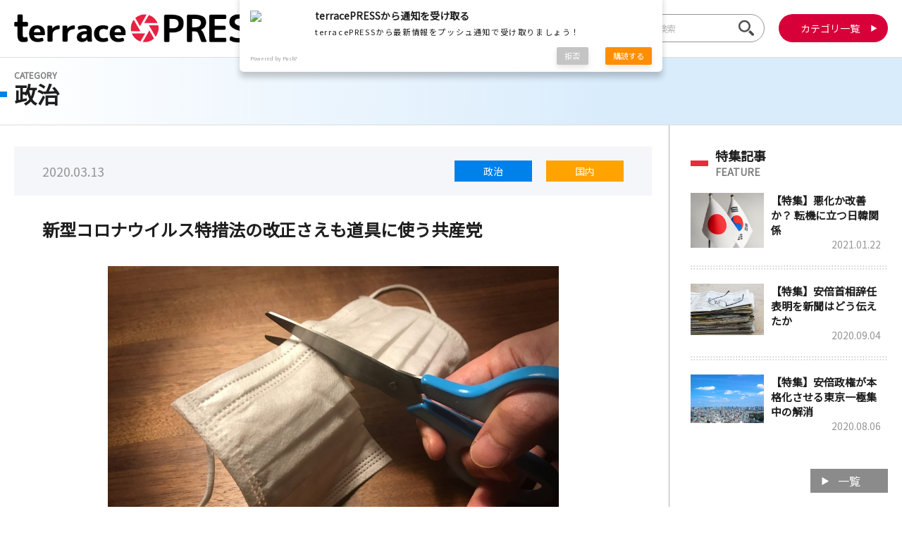

--- FILE ---
content_type: text/html; charset=UTF-8
request_url: https://jterrace.press/archives/1214
body_size: 17070
content:
<!DOCTYPE html>
<html lang="ja">

	<head prefix="og: http://ogp.me/ns# fb: http://ogp.me/ns/fb# article: http://ogp.me/ns/article#">

<meta charset="UTF-8">
<title>新型コロナウイルス特措法の改正さえも道具に使う共産党│terracePRESS</title>


<!-- Global site tag (gtag.js) - Google Analytics -->
<script async src="https://www.googletagmanager.com/gtag/js?id=UA-174166034-1"></script>
<script>
  window.dataLayer = window.dataLayer || [];
  function gtag(){dataLayer.push(arguments);}
  gtag('js', new Date());
  gtag('config', 'UA-174166034-1');
</script>

<meta name="viewport" content="width=device-width,initial-scale=1.0">
<meta name="keywords" content="">
<meta name="description" content="terracePRESSでは報道で語られていない事実を皆様に伝えるべく最新のニュース情報をお伝えいたします。">







<!-- Googleアドセンス（htmlコード）-->
<script async src="https://pagead2.googlesyndication.com/pagead/js/adsbygoogle.js?client=ca-pub-7878321202659804"
     crossorigin="anonymous"></script>
<!-- Googleアドセンス（スクエアコード）-->
<!--<ins class="adsbygoogle"
     style="display:block"
     data-ad-client="ca-pub-7878321202659804"
     data-ad-slot="1347283759"
     data-ad-format="auto"
     data-full-width-responsive="true">
</ins>-->

<!--
<script>
     (adsbygoogle = window.adsbygoogle || []).push({});
</script>
<script async custom-element="amp-ad" src="https://cdn.ampproject.org/v0/amp-ad-0.1.js"></script>
-->





	<meta property="og:title" content="新型コロナウイルス特措法の改正さえも道具に使う共産党│terracePRESS-報道では見えない事実に光を-"/>
	<meta property="og:type" content="article"/>
<meta property="og:image" content="https://jterrace.press/module/wp-content/uploads/2020/03/7a542e4843c53e868c2f8f6a032d5bcc_s.jpg" />
<meta property="og:url" content="https://jterrace.press/archives/1214" />
<meta property="og:description" content="terracePRESSでは報道で語られていない事実を皆様に伝えるべく最新のニュース情報をお伝えいたします。" />
<meta property="og:site_name" content="terracePRESS" />
<meta name="twitter:card" content="summary_large_image" />


<link rel="shortcut icon" type="image/x-icon" href="https://jterrace.press/module/wp-content/themes/terracePress/img/favicon.ico">
<link rel="stylesheet" href="https://jterrace.press/module/wp-content/themes/terracePress/css/style.css">
<link href="https://fonts.googleapis.com/css?family=Noto+Sans+JP" rel="stylesheet">
<script type="text/javascript" src="https://jterrace.press/module/wp-content/themes/terracePress/js/jquery-1.12.4.min.js"></script>
<script type="text/javascript" src="https://jterrace.press/module/wp-content/themes/terracePress/js/common.js"></script>
<meta name='robots' content='max-image-preview:large' />
<link rel='dns-prefetch' href='//ajax.googleapis.com' />
<link rel='dns-prefetch' href='//fonts.googleapis.com' />
<link rel='dns-prefetch' href='//maxcdn.bootstrapcdn.com' />
<link rel="alternate" type="application/rss+xml" title="terracePRESS &raquo; フィード" href="https://jterrace.press/feed" />
<link rel="alternate" type="application/rss+xml" title="terracePRESS &raquo; コメントフィード" href="https://jterrace.press/comments/feed" />
<link rel="alternate" title="oEmbed (JSON)" type="application/json+oembed" href="https://jterrace.press/wp-json/oembed/1.0/embed?url=https%3A%2F%2Fjterrace.press%2Farchives%2F1214" />
<link rel="alternate" title="oEmbed (XML)" type="text/xml+oembed" href="https://jterrace.press/wp-json/oembed/1.0/embed?url=https%3A%2F%2Fjterrace.press%2Farchives%2F1214&#038;format=xml" />
<style id='wp-img-auto-sizes-contain-inline-css' type='text/css'>
img:is([sizes=auto i],[sizes^="auto," i]){contain-intrinsic-size:3000px 1500px}
/*# sourceURL=wp-img-auto-sizes-contain-inline-css */
</style>
<style id='wp-emoji-styles-inline-css' type='text/css'>

	img.wp-smiley, img.emoji {
		display: inline !important;
		border: none !important;
		box-shadow: none !important;
		height: 1em !important;
		width: 1em !important;
		margin: 0 0.07em !important;
		vertical-align: -0.1em !important;
		background: none !important;
		padding: 0 !important;
	}
/*# sourceURL=wp-emoji-styles-inline-css */
</style>
<style id='wp-block-library-inline-css' type='text/css'>
:root{--wp-block-synced-color:#7a00df;--wp-block-synced-color--rgb:122,0,223;--wp-bound-block-color:var(--wp-block-synced-color);--wp-editor-canvas-background:#ddd;--wp-admin-theme-color:#007cba;--wp-admin-theme-color--rgb:0,124,186;--wp-admin-theme-color-darker-10:#006ba1;--wp-admin-theme-color-darker-10--rgb:0,107,160.5;--wp-admin-theme-color-darker-20:#005a87;--wp-admin-theme-color-darker-20--rgb:0,90,135;--wp-admin-border-width-focus:2px}@media (min-resolution:192dpi){:root{--wp-admin-border-width-focus:1.5px}}.wp-element-button{cursor:pointer}:root .has-very-light-gray-background-color{background-color:#eee}:root .has-very-dark-gray-background-color{background-color:#313131}:root .has-very-light-gray-color{color:#eee}:root .has-very-dark-gray-color{color:#313131}:root .has-vivid-green-cyan-to-vivid-cyan-blue-gradient-background{background:linear-gradient(135deg,#00d084,#0693e3)}:root .has-purple-crush-gradient-background{background:linear-gradient(135deg,#34e2e4,#4721fb 50%,#ab1dfe)}:root .has-hazy-dawn-gradient-background{background:linear-gradient(135deg,#faaca8,#dad0ec)}:root .has-subdued-olive-gradient-background{background:linear-gradient(135deg,#fafae1,#67a671)}:root .has-atomic-cream-gradient-background{background:linear-gradient(135deg,#fdd79a,#004a59)}:root .has-nightshade-gradient-background{background:linear-gradient(135deg,#330968,#31cdcf)}:root .has-midnight-gradient-background{background:linear-gradient(135deg,#020381,#2874fc)}:root{--wp--preset--font-size--normal:16px;--wp--preset--font-size--huge:42px}.has-regular-font-size{font-size:1em}.has-larger-font-size{font-size:2.625em}.has-normal-font-size{font-size:var(--wp--preset--font-size--normal)}.has-huge-font-size{font-size:var(--wp--preset--font-size--huge)}.has-text-align-center{text-align:center}.has-text-align-left{text-align:left}.has-text-align-right{text-align:right}.has-fit-text{white-space:nowrap!important}#end-resizable-editor-section{display:none}.aligncenter{clear:both}.items-justified-left{justify-content:flex-start}.items-justified-center{justify-content:center}.items-justified-right{justify-content:flex-end}.items-justified-space-between{justify-content:space-between}.screen-reader-text{border:0;clip-path:inset(50%);height:1px;margin:-1px;overflow:hidden;padding:0;position:absolute;width:1px;word-wrap:normal!important}.screen-reader-text:focus{background-color:#ddd;clip-path:none;color:#444;display:block;font-size:1em;height:auto;left:5px;line-height:normal;padding:15px 23px 14px;text-decoration:none;top:5px;width:auto;z-index:100000}html :where(.has-border-color){border-style:solid}html :where([style*=border-top-color]){border-top-style:solid}html :where([style*=border-right-color]){border-right-style:solid}html :where([style*=border-bottom-color]){border-bottom-style:solid}html :where([style*=border-left-color]){border-left-style:solid}html :where([style*=border-width]){border-style:solid}html :where([style*=border-top-width]){border-top-style:solid}html :where([style*=border-right-width]){border-right-style:solid}html :where([style*=border-bottom-width]){border-bottom-style:solid}html :where([style*=border-left-width]){border-left-style:solid}html :where(img[class*=wp-image-]){height:auto;max-width:100%}:where(figure){margin:0 0 1em}html :where(.is-position-sticky){--wp-admin--admin-bar--position-offset:var(--wp-admin--admin-bar--height,0px)}@media screen and (max-width:600px){html :where(.is-position-sticky){--wp-admin--admin-bar--position-offset:0px}}

/*# sourceURL=wp-block-library-inline-css */
</style><style id='global-styles-inline-css' type='text/css'>
:root{--wp--preset--aspect-ratio--square: 1;--wp--preset--aspect-ratio--4-3: 4/3;--wp--preset--aspect-ratio--3-4: 3/4;--wp--preset--aspect-ratio--3-2: 3/2;--wp--preset--aspect-ratio--2-3: 2/3;--wp--preset--aspect-ratio--16-9: 16/9;--wp--preset--aspect-ratio--9-16: 9/16;--wp--preset--color--black: #000000;--wp--preset--color--cyan-bluish-gray: #abb8c3;--wp--preset--color--white: #ffffff;--wp--preset--color--pale-pink: #f78da7;--wp--preset--color--vivid-red: #cf2e2e;--wp--preset--color--luminous-vivid-orange: #ff6900;--wp--preset--color--luminous-vivid-amber: #fcb900;--wp--preset--color--light-green-cyan: #7bdcb5;--wp--preset--color--vivid-green-cyan: #00d084;--wp--preset--color--pale-cyan-blue: #8ed1fc;--wp--preset--color--vivid-cyan-blue: #0693e3;--wp--preset--color--vivid-purple: #9b51e0;--wp--preset--gradient--vivid-cyan-blue-to-vivid-purple: linear-gradient(135deg,rgb(6,147,227) 0%,rgb(155,81,224) 100%);--wp--preset--gradient--light-green-cyan-to-vivid-green-cyan: linear-gradient(135deg,rgb(122,220,180) 0%,rgb(0,208,130) 100%);--wp--preset--gradient--luminous-vivid-amber-to-luminous-vivid-orange: linear-gradient(135deg,rgb(252,185,0) 0%,rgb(255,105,0) 100%);--wp--preset--gradient--luminous-vivid-orange-to-vivid-red: linear-gradient(135deg,rgb(255,105,0) 0%,rgb(207,46,46) 100%);--wp--preset--gradient--very-light-gray-to-cyan-bluish-gray: linear-gradient(135deg,rgb(238,238,238) 0%,rgb(169,184,195) 100%);--wp--preset--gradient--cool-to-warm-spectrum: linear-gradient(135deg,rgb(74,234,220) 0%,rgb(151,120,209) 20%,rgb(207,42,186) 40%,rgb(238,44,130) 60%,rgb(251,105,98) 80%,rgb(254,248,76) 100%);--wp--preset--gradient--blush-light-purple: linear-gradient(135deg,rgb(255,206,236) 0%,rgb(152,150,240) 100%);--wp--preset--gradient--blush-bordeaux: linear-gradient(135deg,rgb(254,205,165) 0%,rgb(254,45,45) 50%,rgb(107,0,62) 100%);--wp--preset--gradient--luminous-dusk: linear-gradient(135deg,rgb(255,203,112) 0%,rgb(199,81,192) 50%,rgb(65,88,208) 100%);--wp--preset--gradient--pale-ocean: linear-gradient(135deg,rgb(255,245,203) 0%,rgb(182,227,212) 50%,rgb(51,167,181) 100%);--wp--preset--gradient--electric-grass: linear-gradient(135deg,rgb(202,248,128) 0%,rgb(113,206,126) 100%);--wp--preset--gradient--midnight: linear-gradient(135deg,rgb(2,3,129) 0%,rgb(40,116,252) 100%);--wp--preset--font-size--small: 13px;--wp--preset--font-size--medium: 20px;--wp--preset--font-size--large: 36px;--wp--preset--font-size--x-large: 42px;--wp--preset--spacing--20: 0.44rem;--wp--preset--spacing--30: 0.67rem;--wp--preset--spacing--40: 1rem;--wp--preset--spacing--50: 1.5rem;--wp--preset--spacing--60: 2.25rem;--wp--preset--spacing--70: 3.38rem;--wp--preset--spacing--80: 5.06rem;--wp--preset--shadow--natural: 6px 6px 9px rgba(0, 0, 0, 0.2);--wp--preset--shadow--deep: 12px 12px 50px rgba(0, 0, 0, 0.4);--wp--preset--shadow--sharp: 6px 6px 0px rgba(0, 0, 0, 0.2);--wp--preset--shadow--outlined: 6px 6px 0px -3px rgb(255, 255, 255), 6px 6px rgb(0, 0, 0);--wp--preset--shadow--crisp: 6px 6px 0px rgb(0, 0, 0);}:where(.is-layout-flex){gap: 0.5em;}:where(.is-layout-grid){gap: 0.5em;}body .is-layout-flex{display: flex;}.is-layout-flex{flex-wrap: wrap;align-items: center;}.is-layout-flex > :is(*, div){margin: 0;}body .is-layout-grid{display: grid;}.is-layout-grid > :is(*, div){margin: 0;}:where(.wp-block-columns.is-layout-flex){gap: 2em;}:where(.wp-block-columns.is-layout-grid){gap: 2em;}:where(.wp-block-post-template.is-layout-flex){gap: 1.25em;}:where(.wp-block-post-template.is-layout-grid){gap: 1.25em;}.has-black-color{color: var(--wp--preset--color--black) !important;}.has-cyan-bluish-gray-color{color: var(--wp--preset--color--cyan-bluish-gray) !important;}.has-white-color{color: var(--wp--preset--color--white) !important;}.has-pale-pink-color{color: var(--wp--preset--color--pale-pink) !important;}.has-vivid-red-color{color: var(--wp--preset--color--vivid-red) !important;}.has-luminous-vivid-orange-color{color: var(--wp--preset--color--luminous-vivid-orange) !important;}.has-luminous-vivid-amber-color{color: var(--wp--preset--color--luminous-vivid-amber) !important;}.has-light-green-cyan-color{color: var(--wp--preset--color--light-green-cyan) !important;}.has-vivid-green-cyan-color{color: var(--wp--preset--color--vivid-green-cyan) !important;}.has-pale-cyan-blue-color{color: var(--wp--preset--color--pale-cyan-blue) !important;}.has-vivid-cyan-blue-color{color: var(--wp--preset--color--vivid-cyan-blue) !important;}.has-vivid-purple-color{color: var(--wp--preset--color--vivid-purple) !important;}.has-black-background-color{background-color: var(--wp--preset--color--black) !important;}.has-cyan-bluish-gray-background-color{background-color: var(--wp--preset--color--cyan-bluish-gray) !important;}.has-white-background-color{background-color: var(--wp--preset--color--white) !important;}.has-pale-pink-background-color{background-color: var(--wp--preset--color--pale-pink) !important;}.has-vivid-red-background-color{background-color: var(--wp--preset--color--vivid-red) !important;}.has-luminous-vivid-orange-background-color{background-color: var(--wp--preset--color--luminous-vivid-orange) !important;}.has-luminous-vivid-amber-background-color{background-color: var(--wp--preset--color--luminous-vivid-amber) !important;}.has-light-green-cyan-background-color{background-color: var(--wp--preset--color--light-green-cyan) !important;}.has-vivid-green-cyan-background-color{background-color: var(--wp--preset--color--vivid-green-cyan) !important;}.has-pale-cyan-blue-background-color{background-color: var(--wp--preset--color--pale-cyan-blue) !important;}.has-vivid-cyan-blue-background-color{background-color: var(--wp--preset--color--vivid-cyan-blue) !important;}.has-vivid-purple-background-color{background-color: var(--wp--preset--color--vivid-purple) !important;}.has-black-border-color{border-color: var(--wp--preset--color--black) !important;}.has-cyan-bluish-gray-border-color{border-color: var(--wp--preset--color--cyan-bluish-gray) !important;}.has-white-border-color{border-color: var(--wp--preset--color--white) !important;}.has-pale-pink-border-color{border-color: var(--wp--preset--color--pale-pink) !important;}.has-vivid-red-border-color{border-color: var(--wp--preset--color--vivid-red) !important;}.has-luminous-vivid-orange-border-color{border-color: var(--wp--preset--color--luminous-vivid-orange) !important;}.has-luminous-vivid-amber-border-color{border-color: var(--wp--preset--color--luminous-vivid-amber) !important;}.has-light-green-cyan-border-color{border-color: var(--wp--preset--color--light-green-cyan) !important;}.has-vivid-green-cyan-border-color{border-color: var(--wp--preset--color--vivid-green-cyan) !important;}.has-pale-cyan-blue-border-color{border-color: var(--wp--preset--color--pale-cyan-blue) !important;}.has-vivid-cyan-blue-border-color{border-color: var(--wp--preset--color--vivid-cyan-blue) !important;}.has-vivid-purple-border-color{border-color: var(--wp--preset--color--vivid-purple) !important;}.has-vivid-cyan-blue-to-vivid-purple-gradient-background{background: var(--wp--preset--gradient--vivid-cyan-blue-to-vivid-purple) !important;}.has-light-green-cyan-to-vivid-green-cyan-gradient-background{background: var(--wp--preset--gradient--light-green-cyan-to-vivid-green-cyan) !important;}.has-luminous-vivid-amber-to-luminous-vivid-orange-gradient-background{background: var(--wp--preset--gradient--luminous-vivid-amber-to-luminous-vivid-orange) !important;}.has-luminous-vivid-orange-to-vivid-red-gradient-background{background: var(--wp--preset--gradient--luminous-vivid-orange-to-vivid-red) !important;}.has-very-light-gray-to-cyan-bluish-gray-gradient-background{background: var(--wp--preset--gradient--very-light-gray-to-cyan-bluish-gray) !important;}.has-cool-to-warm-spectrum-gradient-background{background: var(--wp--preset--gradient--cool-to-warm-spectrum) !important;}.has-blush-light-purple-gradient-background{background: var(--wp--preset--gradient--blush-light-purple) !important;}.has-blush-bordeaux-gradient-background{background: var(--wp--preset--gradient--blush-bordeaux) !important;}.has-luminous-dusk-gradient-background{background: var(--wp--preset--gradient--luminous-dusk) !important;}.has-pale-ocean-gradient-background{background: var(--wp--preset--gradient--pale-ocean) !important;}.has-electric-grass-gradient-background{background: var(--wp--preset--gradient--electric-grass) !important;}.has-midnight-gradient-background{background: var(--wp--preset--gradient--midnight) !important;}.has-small-font-size{font-size: var(--wp--preset--font-size--small) !important;}.has-medium-font-size{font-size: var(--wp--preset--font-size--medium) !important;}.has-large-font-size{font-size: var(--wp--preset--font-size--large) !important;}.has-x-large-font-size{font-size: var(--wp--preset--font-size--x-large) !important;}
/*# sourceURL=global-styles-inline-css */
</style>

<style id='classic-theme-styles-inline-css' type='text/css'>
/*! This file is auto-generated */
.wp-block-button__link{color:#fff;background-color:#32373c;border-radius:9999px;box-shadow:none;text-decoration:none;padding:calc(.667em + 2px) calc(1.333em + 2px);font-size:1.125em}.wp-block-file__button{background:#32373c;color:#fff;text-decoration:none}
/*# sourceURL=/wp-includes/css/classic-themes.min.css */
</style>
<link rel='stylesheet' id='style-css' href='https://jterrace.press/module/wp-content/themes/terracePress/style.css' type='text/css' media='all' />
<link rel='stylesheet' id='shortcode-css' href='https://jterrace.press/module/wp-content/themes/terracePress/library/css/shortcode.css' type='text/css' media='all' />
<link rel='stylesheet' id='gf_Oswald-css' href='//fonts.googleapis.com/css?family=Oswald%3A400%2C300%2C700' type='text/css' media='all' />
<link rel='stylesheet' id='gf_Lato-css' href='//fonts.googleapis.com/css?family=Lato%3A400%2C700%2C400italic%2C700italic' type='text/css' media='all' />
<link rel='stylesheet' id='fontawesome-css' href='//maxcdn.bootstrapcdn.com/font-awesome/4.6.0/css/font-awesome.min.css' type='text/css' media='all' />
<script type="text/javascript" src="//ajax.googleapis.com/ajax/libs/jquery/1.12.2/jquery.min.js" id="jquery-js"></script>
<link rel="https://api.w.org/" href="https://jterrace.press/wp-json/" /><link rel="alternate" title="JSON" type="application/json" href="https://jterrace.press/wp-json/wp/v2/posts/1214" /><link rel="canonical" href="https://jterrace.press/archives/1214" />
<link rel='shortlink' href='https://jterrace.press/?p=1214' />
    <script src="https://sdk.push7.jp/v2/p7sdk.js"></script>
    <script>p7.init("3d1e682212f345a4810595e86de09e66");</script>
    <style type="text/css">
body{color: #5c6b80;}
a{color: #4B99B5;}
a:hover{color: #74B7CF;}
#main .article footer .post-categories li a,#main .article footer .tags a{  background: #4B99B5;  border:1px solid #4B99B5;}
#main .article footer .tags a{color:#4B99B5; background: none;}
#main .article footer .post-categories li a:hover,#main .article footer .tags a:hover{ background:#74B7CF;  border-color:#74B7CF;}
input[type="text"],input[type="password"],input[type="datetime"],input[type="datetime-local"],input[type="date"],input[type="month"],input[type="time"],input[type="week"],input[type="number"],input[type="email"],input[type="url"],input[type="search"],input[type="tel"],input[type="color"],select,textarea,.field { background-color: #eaedf2;}
/*ヘッダー*/
.header{background: #4B99B5;}
.header .subnav .site_description,.header .mobile_site_description{color:  #fff;}
.nav li a,.subnav .linklist li a,.subnav .linklist li a:before {color: #fff;}
.nav li a:hover,.subnav .linklist li a:hover{color:#FFFF00;}
.subnav .contactbutton a{background: #235D72;}
.subnav .contactbutton a:hover{background:#3F7E94;}
@media only screen and (min-width: 768px) {
	.nav ul {background: #323944;}
	.nav li ul.sub-menu li a{color: #B0B4BA;}
}
/*メインエリア*/
.byline .cat-name{background: #4B99B5; color:  #fff;}
.widgettitle {background: #4B99B5; color:  #fff;}
.widget li a:after{color: #4B99B5!important;}

/* 投稿ページ吹き出し見出し */
.single .entry-content h2{background: #5C6B80;}
.single .entry-content h2:after{border-top-color:#5C6B80;}
/* リスト要素 */
.entry-content ul li:before{ background: #5C6B80;}
.entry-content ol li:before{ background: #5C6B80;}
/* カテゴリーラベル */
.single .authorbox .author-newpost li .cat-name,.related-box li .cat-name{ background: #4B99B5;color:  #fff;}
/* CTA */
.cta-inner{ background: #323944;}
/* ローカルナビ */
.local-nav .title a{ background: #4B99B5;}
.local-nav .current_page_item a{color:#4B99B5;}
/* ランキングバッジ */
ul.wpp-list li a:before{background: #4B99B5;color:  #fff;}
/* アーカイブのボタン */
.readmore a{border:1px solid #4B99B5;color:#4B99B5;}
.readmore a:hover{background:#4B99B5;color:#fff;}
/* ボタンの色 */
.btn-wrap a{background: #4B99B5;border: 1px solid #4B99B5;}
.btn-wrap a:hover{background: #74B7CF;}
.btn-wrap.simple a{border:1px solid #4B99B5;color:#4B99B5;}
.btn-wrap.simple a:hover{background:#4B99B5;}
/* コメント */
.blue-btn, .comment-reply-link, #submit { background-color: #4B99B5; }
.blue-btn:hover, .comment-reply-link:hover, #submit:hover, .blue-btn:focus, .comment-reply-link:focus, #submit:focus {background-color: #74B7CF; }
/* サイドバー */
.widget a{text-decoration:none; color:#666;}
.widget a:hover{color:#999;}
/*フッター*/
#footer-top{background-color: #323944; color: #86909E;}
.footer a,#footer-top a{color: #B0B4BA;}
#footer-top .widgettitle{color: #86909E;}
.footer {background-color: #323944;color: #86909E;}
.footer-links li:before{ color: #4B99B5;}
/* ページネーション */
.pagination a, .pagination span,.page-links a , .page-links ul > li > span{color: #4B99B5;}
.pagination a:hover, .pagination a:focus,.page-links a:hover, .page-links a:focus{background-color: #4B99B5;}
.pagination .current:hover, .pagination .current:focus{color: #74B7CF;}
</style>
<style type="text/css" id="custom-background-css">
body.custom-background { background-image: url("https://jterrace.press/module/wp-content/themes/terracePress/library/images/body_bg01.png"); background-position: left top; background-size: auto; background-repeat: repeat; background-attachment: scroll; }
</style>
	<link rel="icon" href="https://jterrace.press/module/wp-content/uploads/2019/01/6fba2531831f3bc4b2a93b7b5dfb424e-150x150.png" sizes="32x32" />
<link rel="icon" href="https://jterrace.press/module/wp-content/uploads/2019/01/6fba2531831f3bc4b2a93b7b5dfb424e.png" sizes="192x192" />
<link rel="apple-touch-icon" href="https://jterrace.press/module/wp-content/uploads/2019/01/6fba2531831f3bc4b2a93b7b5dfb424e.png" />
<meta name="msapplication-TileImage" content="https://jterrace.press/module/wp-content/uploads/2019/01/6fba2531831f3bc4b2a93b7b5dfb424e.png" />
</head>
<body>

<header>
	<div id="head_wrap">
		<h1><a href="https://jterrace.press"><img src="https://jterrace.press/module/wp-content/themes/terracePress/img/logo_head.png" alt="terrace PRESS"></a></h1>
		<nav>
			<form method="get" action="https://jterrace.press/">
				<input class="search" name="s" type="text" placeholder="サイト内検索">
				<input class="submit" type="submit" value="">
			</form>
			<div class="btns">
				<p class="btn_search spOnly"><img src="https://jterrace.press/module/wp-content/themes/terracePress/img/icon_search.png" alt=""></p>
				<p class="btn_category"><a href="javascript:void(0)">カテゴリ一覧</a></p>
			</div>	
		</nav>
	</div>
	<div id="category_nav">
		<ul>
			<li class="politics"><a href="https://jterrace.press/archives/category/politics">政治</a></li>
			<li class="media"><a href="https://jterrace.press/archives/category/media">マスコミ</a></li>
			<li class="domestic"><a href="https://jterrace.press/archives/category/domestic">国内</a></li>
			<li class="society"><a href="https://jterrace.press/archives/category/society">社会</a></li>
			<li class="incidents_accidents"><a href="https://jterrace.press/archives/category/incidents_accidents">事件・事故</a></li>
			<li class="economy"><a href="https://jterrace.press/archives/category/economy">経済</a></li>
			<li class="video"><a href="https://jterrace.press/archives/category/video">動画</a></li>
			<li class="law"><a href="https://jterrace.press/archives/category/law">法律</a></li>
			<li class="education"><a href="https://jterrace.press/archives/category/education">教育</a></li>
			<li class="history_culture"><a href="https://jterrace.press/archives/category/history_culture">歴史・文化</a></li>
			<li class="international"><a href="https://jterrace.press/archives/category/international">国際・海外</a></li>
			<li class="feature"><a href="https://jterrace.press/archives/category/feature">特集</a></li>
			<li class="interview"><a href="https://jterrace.press/archives/category/interview">インタビュー</a></li>
			<li class="other"><a href="https://jterrace.press/archives/category/other">その他</a></li>	
		</ul>
	</div>
</header>
<div id="ttl_area">
	<div id="ttl_wrap">
		<h1 class="politics">
			<span>CATEGORY</span>政治		</h1>
	</div>
</div>

<div id="body_wrap">
<main id="main_detail">
	<div id="content_wrap">
		<section id="content">

			<div id="detail_info">
				<p class="date">2020.03.13</p>
				<ul class="cat">
										
					<li class="politics"><a href="https://jterrace.press/archives/category/politics">政治</a></li>
										
					<li class="domestic"><a href="https://jterrace.press/archives/category/domestic">国内</a></li>
									</ul>
							</div>
			
			<article class="article politics">
		
				<h1>新型コロナウイルス特措法の改正さえも道具に使う共産党</h1>
				
								<figure class="article_img"><img width="640" height="480" src="https://jterrace.press/module/wp-content/uploads/2020/03/7a542e4843c53e868c2f8f6a032d5bcc_s.jpg" class="attachment-post-thumbnail size-post-thumbnail wp-post-image" alt="" decoding="async" srcset="https://jterrace.press/module/wp-content/uploads/2020/03/7a542e4843c53e868c2f8f6a032d5bcc_s.jpg 640w, https://jterrace.press/module/wp-content/uploads/2020/03/7a542e4843c53e868c2f8f6a032d5bcc_s-300x225.jpg 300w" sizes="(max-width: 640px) 100vw, 640px" /></figure>
				
				<div class="article_content">

										  <p>新型コロナウイルス感染症を新型インフルエンザ等対策特別措置法の対象に加える改定法案は、立憲民主党や国民民主党などの野党も成立に協力した中で、共産党は反対を貫いた。</p>
<p>&nbsp;</p>
<p>共産党は改正案の問題点を「私人の権利制限を行えることだ」と指摘しているが、どうやら国民の命を守るということは二の次らしい。</p>
<p>&nbsp;</p>
<p>共産党の塩川議員は衆院の反対討論で、特措法の最大の問題点は、緊急事態宣言の発動で「外出自粛要請」や「学校・社会福祉施設・興行場等に使用等の制限・停止の要請・指示」などができ、私人の権利制限を行えることだと指摘している。</p>
<p>&nbsp;</p>
<p>そもそも共産主義は私権に制限を加えるのがお得意で、それは旧社会主義国だけでなく、現在の中国を見ても明らかだ。</p>
<p>そもそも共産党は綱領で「社会主義的変革の中心は主要な生産手段の所有・管理・運営を社会の手に移す生産手段の社会化である。社会化の対象となるのは生産手段だけで、生活手段については、この社会の発展のあらゆる段階を通じて、私有財産が保障される」としている。</p>
<p>生活手段、私有財産が保証されるとしているものの、生産手段は〝社会化〟されるのだ。社会化というと言葉が優しくなるが、要は生産手段の個人、私企業の保有は認めないということだ。</p>
<p>そうした社会で、いくら私有財産は補償されると言っても、私権は制限されることになる。</p>
<p>&nbsp;</p>
<p>そんな政党が特措法の改正について「私人の権利制限を行える」ことを反対の理由にしているのは、独自色を出そうという判断なのだろう。</p>
<p>&nbsp;</p>
<p>与党や共産党以外の野党が、新型コロナウイルスから国民を守るために協議して、協力する中で、独自色を出すために反対するというのは、国民を愚弄する行為だ。</p>
<p>特措法を道具に使っているにすぎないのだ。</p>
<p>&nbsp;</p>
<p>百歩譲って、本当に緊急時の私権制限を問題視しているとしても、共産党は国民の命を守るということよりも緊急時の私権制限を求めないことを重要視していることになる。</p>
<p>&nbsp;</p>
<p>共産党は、口では聞こえの良いことは言っても、国民の健康など二の次と考えていることは明らかなのだ。</p>
<p>&nbsp;</p>
<p>&nbsp;</p>
<p>&nbsp;</p>
<p>（terracePRESS編集部）</p>
					
				</div>

				<nav>
					<p class="cat politics"><a href="https://jterrace.press/archives/category/politics">[ 政治 ]</a></p>
					<ul>
						<li class="prev"><a href="https://jterrace.press/archives/1210" rel="prev">&#9664;　前の記事へ</a></li>
						<li class="next"><a href="https://jterrace.press/archives/1221" rel="next">次の記事　&#9654;</a></li>
					</ul>
				</nav>			

				<section id="sec_share">
					<h2>この記事をシェアする</h2>
					
					<ul>
												<li><a target="blank" href="//twitter.com/intent/tweet?url=https://jterrace.press/archives/1214&text=%E6%96%B0%E5%9E%8B%E3%82%B3%E3%83%AD%E3%83%8A%E3%82%A6%E3%82%A4%E3%83%AB%E3%82%B9%E7%89%B9%E6%8E%AA%E6%B3%95%E3%81%AE%E6%94%B9%E6%AD%A3%E3%81%95%E3%81%88%E3%82%82%E9%81%93%E5%85%B7%E3%81%AB%E4%BD%BF%E3%81%86%E5%85%B1%E7%94%A3%E5%85%9A&tw_p=tweetbutton" onclick="window.open(this.href, 'tweetwindow', 'width=550, height=450,personalbar=0,toolbar=0,scrollbars=1,resizable=1'); return false;"><img src="https://jterrace.press/module/wp-content/themes/terracePress/img/btn_twitter.svg" alt=""></a></li>
						<!--
						<li><a target="blank" href="//twitter.com/intent/tweet?url=&text=%E6%96%B0%E5%9E%8B%E3%82%B3%E3%83%AD%E3%83%8A%E3%82%A6%E3%82%A4%E3%83%AB%E3%82%B9%E7%89%B9%E6%8E%AA%E6%B3%95%E3%81%AE%E6%94%B9%E6%AD%A3%E3%81%95%E3%81%88%E3%82%82%E9%81%93%E5%85%B7%E3%81%AB%E4%BD%BF%E3%81%86%E5%85%B1%E7%94%A3%E5%85%9A&tw_p=tweetbutton" onclick="window.open(this.href, 'tweetwindow', 'width=550, height=450,personalbar=0,toolbar=0,scrollbars=1,resizable=1'); return false;"><img src="https://jterrace.press/module/wp-content/themes/terracePress/img/btn_twitter.svg" alt=""></a></li>
						-->

												<li><a href="http://www.facebook.com/sharer.php?src=bm&u=https://jterrace.press/archives/1214&t=%E6%96%B0%E5%9E%8B%E3%82%B3%E3%83%AD%E3%83%8A%E3%82%A6%E3%82%A4%E3%83%AB%E3%82%B9%E7%89%B9%E6%8E%AA%E6%B3%95%E3%81%AE%E6%94%B9%E6%AD%A3%E3%81%95%E3%81%88%E3%82%82%E9%81%93%E5%85%B7%E3%81%AB%E4%BD%BF%E3%81%86%E5%85%B1%E7%94%A3%E5%85%9A" onclick="javascript:window.open(this.href, '', 'menubar=no,toolbar=no,resizable=yes,scrollbars=yes,height=300,width=600');return false;"><img src="https://jterrace.press/module/wp-content/themes/terracePress/img/btn_facebook.svg" alt=""></a></li>
						<!--
						<li><a href="http://www.facebook.com/sharer.php?src=bm&u=&t=" onclick="javascript:window.open(this.href, '', 'menubar=no,toolbar=no,resizable=yes,scrollbars=yes,height=300,width=600');return false;"><img src="https://jterrace.press/module/wp-content/themes/terracePress/img/btn_facebook.svg" alt=""></a></li>
						-->

												<!--<li><a href="//plusone.google.com/_/+1/confirm?hl=ja&url=https://jterrace.press/archives/1214" onclick="window.open(this.href, 'window', 'width=550, height=450,personalbar=0,toolbar=0,scrollbars=1,resizable=1'); return false;" rel="tooltip" data-toggle="tooltip" data-placement="top" title="GooglePlusで共有"><img src="https://jterrace.press/module/wp-content/themes/terracePress/img/btn_google.svg" alt=""></a></li>-->

												<li><a href="//b.hatena.ne.jp/add?mode=confirm&url=https://jterrace.press/archives/1214&title=%E6%96%B0%E5%9E%8B%E3%82%B3%E3%83%AD%E3%83%8A%E3%82%A6%E3%82%A4%E3%83%AB%E3%82%B9%E7%89%B9%E6%8E%AA%E6%B3%95%E3%81%AE%E6%94%B9%E6%AD%A3%E3%81%95%E3%81%88%E3%82%82%E9%81%93%E5%85%B7%E3%81%AB%E4%BD%BF%E3%81%86%E5%85%B1%E7%94%A3%E5%85%9A" onclick="window.open(this.href, 'HBwindow', 'width=600, height=400, menubar=no, toolbar=no, scrollbars=yes'); return false;" target="_blank"><img src="https://jterrace.press/module/wp-content/themes/terracePress/img/btn_hatena.svg" alt=""></a></li>

												<li><a target="_blank" href="https://social-plugins.line.me/lineit/share?url=https://jterrace.press/archives/1214"><img src="https://jterrace.press/module/wp-content/themes/terracePress/img/btn_line.svg" alt=""></a></li>
						<!--
						<li><a href="//line.me/R/msg/text/?%0A"><img src="https://jterrace.press/module/wp-content/themes/terracePress/img/btn_line.svg" alt=""></a></li>
						-->

												<li><a href="//getpocket.com/edit?url=https://jterrace.press/archives/1214&title=新型コロナウイルス特措法の改正さえも道具に使う共産党" onclick="window.open(this.href, 'FBwindow', 'width=550, height=350, menubar=no, toolbar=no, scrollbars=yes'); return false;"><img src="https://jterrace.press/module/wp-content/themes/terracePress/img/btn_pocket.svg" alt=""></a></li>

												<!--<li><a href="https://jterrace.press/feed"><img src="https://jterrace.press/module/wp-content/themes/terracePress/img/btn_rss.svg" alt=""></a></li>-->

												<!--<li><a href="https://feedly.com/i/subscription/feed/https://jterrace.press/feed"  target="blank"><img src="https://jterrace.press/module/wp-content/themes/terracePress/img/btn_feedly.svg" alt=""></a></li>-->
					</ul>
				</section>

								<section id="sec_relation_tags">
					<h2>関連タグ</h2>
					<ul>
												<li><a href='https://jterrace.press/archives/tag/%e4%ba%8c%e3%81%ae%e6%ac%a1'>二の次</a></li>
												<li><a href='https://jterrace.press/archives/tag/%e3%83%86%e3%83%a9%e3%82%b9press'>テラスPRESS</a></li>
												<li><a href='https://jterrace.press/archives/tag/%e5%85%b1%e7%94%a3%e5%85%9a'>共産党</a></li>
												<li><a href='https://jterrace.press/archives/tag/pickup'>PICK UP!</a></li>
												<li><a href='https://jterrace.press/archives/tag/terracepress'>terracePRESS</a></li>
												<li><a href='https://jterrace.press/archives/tag/%e5%9b%bd%e6%b0%91'>国民</a></li>
												<li><a href='https://jterrace.press/archives/tag/%e6%96%b0%e5%9e%8b%e3%82%b3%e3%83%ad%e3%83%8a%e3%82%a6%e3%82%a4%e3%83%ab%e3%82%b9'>新型コロナウイルス</a></li>
												<li><a href='https://jterrace.press/archives/tag/%e7%89%b9%e6%8e%aa%e6%b3%95'>特措法</a></li>
												<li><a href='https://jterrace.press/archives/tag/%e5%8f%8d%e5%af%be'>反対</a></li>
											</ul>
				</section>
							</article>
			
			
						
						
			<section id="sec_relation_article">
			
				<h2>人気関連記事</h2>
				
				<div class="articles">
				
<article class="politics">
	<div class="article_wrap">
	
			
		<div class="cat_label"><span>政治</span><svg xmlns="http://www.w3.org/2000/svg" viewBox="0 0 120 30" width="120" height="30"><polygon class="color" points="120 20.04 120 0 0 0 0 30 110.04 30 120 20.04"/></svg></div>
			
		
				
		<a href="https://jterrace.press/archives/4137">
						
						<figure><img width="640" height="427" src="https://jterrace.press/module/wp-content/uploads/2021/12/179296b416d67e2c7b1921b012a19174.jpg" class="attachment-post-thumbnail size-post-thumbnail wp-post-image" alt="" decoding="async" loading="lazy" srcset="https://jterrace.press/module/wp-content/uploads/2021/12/179296b416d67e2c7b1921b012a19174.jpg 640w, https://jterrace.press/module/wp-content/uploads/2021/12/179296b416d67e2c7b1921b012a19174-300x200.jpg 300w" sizes="auto, (max-width: 640px) 100vw, 640px" /></figure>
						
			<div class="box">
				<p class="date">2021.12.22</p>
				<h3>近視眼の野党は未来に責任を持てるのか</h3>
				<p>新型コロナウイルス感染症対策や経済対策などを盛り込んだ2021年度補正予算が20日、成立した。立憲民主党や共産党などの野党は緊急性の乏しい事業が盛り込まれているな....</p>
								<ul>
										<li class="icon_pdf"><a href="https://jterrace.press/module/wp-content/uploads/2021/12/f174e2aa47eda0a1e027d0ea51a627c0.pdf" target="_blank"><img src="https://jterrace.press/module/wp-content/themes/terracePress/img/icon_pdf.svg" alt=""></a></li>				</ul>
							</div>
		</a>
	</div>
</article>
<article class="politics">
	<div class="article_wrap">
	
			
		<div class="cat_label"><span>政治</span><svg xmlns="http://www.w3.org/2000/svg" viewBox="0 0 120 30" width="120" height="30"><polygon class="color" points="120 20.04 120 0 0 0 0 30 110.04 30 120 20.04"/></svg></div>
			
		
				
		<a href="https://jterrace.press/archives/5161">
						
						<figure><img width="640" height="427" src="https://jterrace.press/module/wp-content/uploads/2022/09/b743565c2e779eff57650f686b37df0b.jpg" class="attachment-post-thumbnail size-post-thumbnail wp-post-image" alt="" decoding="async" loading="lazy" srcset="https://jterrace.press/module/wp-content/uploads/2022/09/b743565c2e779eff57650f686b37df0b.jpg 640w, https://jterrace.press/module/wp-content/uploads/2022/09/b743565c2e779eff57650f686b37df0b-300x200.jpg 300w" sizes="auto, (max-width: 640px) 100vw, 640px" /></figure>
						
			<div class="box">
				<p class="date">2022.09.01</p>
				<h3>子ども政策を先に進めるこども家庭庁</h3>
				<p>少子化が進む中で、子ども政策などの〝司令塔〟役となる「こども家庭庁」が2023年4月に発足する。内閣官房が先ごろ公表した23年度予算の概算要求は、特別会計も含めた....</p>
								<ul>
										<li class="icon_pdf"><a href="https://jterrace.press/module/wp-content/uploads/2022/09/403d884a68c1a1a197ab7b18c5f32042.pdf" target="_blank"><img src="https://jterrace.press/module/wp-content/themes/terracePress/img/icon_pdf.svg" alt=""></a></li>				</ul>
							</div>
		</a>
	</div>
</article>
<article class="domestic">
	<div class="article_wrap">
	
			
		<div class="cat_label"><span>国内</span><svg xmlns="http://www.w3.org/2000/svg" viewBox="0 0 120 30" width="120" height="30"><polygon class="color" points="120 20.04 120 0 0 0 0 30 110.04 30 120 20.04"/></svg></div>
			
		
				
		<a href="https://jterrace.press/archives/2538">
						
						<figure><img width="640" height="427" src="https://jterrace.press/module/wp-content/uploads/2020/12/7cc12e1cbe344dc57087db5e01416dd5.jpg" class="attachment-post-thumbnail size-post-thumbnail wp-post-image" alt="" decoding="async" loading="lazy" srcset="https://jterrace.press/module/wp-content/uploads/2020/12/7cc12e1cbe344dc57087db5e01416dd5.jpg 640w, https://jterrace.press/module/wp-content/uploads/2020/12/7cc12e1cbe344dc57087db5e01416dd5-300x200.jpg 300w" sizes="auto, (max-width: 640px) 100vw, 640px" /></figure>
						
			<div class="box">
				<p class="date">2020.12.08</p>
				<h3>脱炭素社会の道筋、菅政権初の成長計画</h3>
				<p>政府の「成長戦略会議」は先ごろ、菅政権で初めてとなる成長戦略の実行計画をまとめた。脱炭素化に向けた新技術開発支援や中小企業の生産性向上のための支援策などが柱....</p>
								<ul>
										<li class="icon_pdf"><a href="https://jterrace.press/module/wp-content/uploads/2020/12/a1dfade5ac6316ee80c09cb7f51592d4.pdf" target="_blank"><img src="https://jterrace.press/module/wp-content/themes/terracePress/img/icon_pdf.svg" alt=""></a></li>				</ul>
							</div>
		</a>
	</div>
</article>				
				</div>
			</section>
					
		</section>

		<section id="sidevar">

	<div id="features">
		<h2>特集記事<span>FEATURE</span></h2>
		<div class="articles">
						
			<article class="feature">
				<div class="article_wrap">
					<a href="https://jterrace.press/archives/2723">
												<figure><img width="640" height="480" src="https://jterrace.press/module/wp-content/uploads/2021/01/a01a7b7f07641b0fa49fce79f90a2076.jpg" class="attachment-post-thumbnail size-post-thumbnail wp-post-image" alt="" decoding="async" loading="lazy" srcset="https://jterrace.press/module/wp-content/uploads/2021/01/a01a7b7f07641b0fa49fce79f90a2076.jpg 640w, https://jterrace.press/module/wp-content/uploads/2021/01/a01a7b7f07641b0fa49fce79f90a2076-300x225.jpg 300w" sizes="auto, (max-width: 640px) 100vw, 640px" /></figure>
												<h3>【特集】悪化か改善か？ 転機に立つ日韓関係</h3>
						<p class="date">2021.01.22</p>
					</a>
				</div>
			</article>
						
			<article class="feature">
				<div class="article_wrap">
					<a href="https://jterrace.press/archives/2109">
												<figure><img width="640" height="452" src="https://jterrace.press/module/wp-content/uploads/2020/07/2819951_s.jpg" class="attachment-post-thumbnail size-post-thumbnail wp-post-image" alt="" decoding="async" loading="lazy" srcset="https://jterrace.press/module/wp-content/uploads/2020/07/2819951_s.jpg 640w, https://jterrace.press/module/wp-content/uploads/2020/07/2819951_s-300x212.jpg 300w" sizes="auto, (max-width: 640px) 100vw, 640px" /></figure>
												<h3>【特集】安倍首相辞任表明を新聞はどう伝えたか</h3>
						<p class="date">2020.09.04</p>
					</a>
				</div>
			</article>
						
			<article class="feature">
				<div class="article_wrap">
					<a href="https://jterrace.press/archives/1888">
												<figure><img width="640" height="427" src="https://jterrace.press/module/wp-content/uploads/2020/08/571473_s.jpg" class="attachment-post-thumbnail size-post-thumbnail wp-post-image" alt="" decoding="async" loading="lazy" srcset="https://jterrace.press/module/wp-content/uploads/2020/08/571473_s.jpg 640w, https://jterrace.press/module/wp-content/uploads/2020/08/571473_s-300x200.jpg 300w" sizes="auto, (max-width: 640px) 100vw, 640px" /></figure>
												<h3>【特集】安倍政権が本格化させる東京一極集中の解消</h3>
						<p class="date">2020.08.06</p>
					</a>
				</div>
			</article>
								</div>
				<p class="btn"><a href="https://jterrace.press/archives/category/feature">一覧</a></p>
		
	</div>

<!--
	<div id="interviews">
		<h2>インタビュー<span>INTERVIEW</span></h2>
		<div class="articles">
										<p>Coming Soon</p>
					</div>
				
	</div>
-->






<ins class="adsbygoogle"
     style="display:block"
     data-ad-client="ca-pub-7878321202659804"
     data-ad-slot="1347283759"
     data-ad-format="auto"
     data-full-width-responsive="true">
</ins>
<script>
     (adsbygoogle = window.adsbygoogle || []).push({});
</script>

<!--
<amp-ad width="100vw" height="320"
     type="adsense"
     data-ad-client="ca-pub-7878321202659804"
     data-ad-slot="1347283759"
     data-auto-format="rspv"
     data-full-width="">
  <div overflow=""></div>
</amp-ad>

-->







</section>
	</div>
</main>


<section id="sec_categorys">
	<div id="categorys_wrap">
		<h2>投稿種別<span>CATEGORY</span></h2>
		<ul>
			<li class="politics"><div class="cat_label"><span>政治</span><svg xmlns="http://www.w3.org/2000/svg" viewBox="0 0 120 30" width="120" height="30"><polygon class="color" points="120 20.04 120 0 0 0 0 30 110.04 30 120 20.04"/></svg></div><a href="https://jterrace.press/archives/category/politics"><img src="https://jterrace.press/module/wp-content/themes/terracePress/img/cat_politics.jpg" alt="政治"></a></li>
			<li class="media"><div class="cat_label"><span>マスコミ</span><svg xmlns="http://www.w3.org/2000/svg" viewBox="0 0 120 30" width="120" height="30"><polygon class="color" points="120 20.04 120 0 0 0 0 30 110.04 30 120 20.04"/></svg></div><a href="https://jterrace.press/archives/category/media"><img src="https://jterrace.press/module/wp-content/themes/terracePress/img/cat_media.jpg" alt="マスコミ"></a></li>
			<li class="domestic"><div class="cat_label"><span>国内</span><svg xmlns="http://www.w3.org/2000/svg" viewBox="0 0 120 30" width="120" height="30"><polygon class="color" points="120 20.04 120 0 0 0 0 30 110.04 30 120 20.04"/></svg></div><a href="https://jterrace.press/archives/category/domestic"><img src="https://jterrace.press/module/wp-content/themes/terracePress/img/cat_domestic.jpg" alt="国内"></a></li>
			<li class="society"><div class="cat_label"><span>社会</span><svg xmlns="http://www.w3.org/2000/svg" viewBox="0 0 120 30" width="120" height="30"><polygon class="color" points="120 20.04 120 0 0 0 0 30 110.04 30 120 20.04"/></svg></div><a href="https://jterrace.press/archives/category/society"><img src="https://jterrace.press/module/wp-content/themes/terracePress/img/cat_society.jpg" alt="社会"></a></li>
			<li class="incidents_accidents"><div class="cat_label"><span>事故・事件</span><svg xmlns="http://www.w3.org/2000/svg" viewBox="0 0 120 30" width="120" height="30"><polygon class="color" points="120 20.04 120 0 0 0 0 30 110.04 30 120 20.04"/></svg></div><a href="https://jterrace.press/archives/category/incidents_accidents"><img src="https://jterrace.press/module/wp-content/themes/terracePress/img/cat_incidents_accidents.jpg" alt="事件・事故"></a></li>
			<li class="economy"><div class="cat_label"><span>経済</span><svg xmlns="http://www.w3.org/2000/svg" viewBox="0 0 120 30" width="120" height="30"><polygon class="color" points="120 20.04 120 0 0 0 0 30 110.04 30 120 20.04"/></svg></div><a href="https://jterrace.press/archives/category/economy"><img src="https://jterrace.press/module/wp-content/themes/terracePress/img/cat_economy.jpg" alt="経済"></a></li>
			<li class="video"><div class="cat_label"><span>動画</span><svg xmlns="http://www.w3.org/2000/svg" viewBox="0 0 120 30" width="120" height="30"><polygon class="color" points="120 20.04 120 0 0 0 0 30 110.04 30 120 20.04"/></svg></div><a href="https://jterrace.press/archives/category/video"><img src="https://jterrace.press/module/wp-content/themes/terracePress/img/cat_video.jpg" alt="動画"></a></li>
			<li class="law"><div class="cat_label"><span>法律</span><svg xmlns="http://www.w3.org/2000/svg" viewBox="0 0 120 30" width="120" height="30"><polygon class="color" points="120 20.04 120 0 0 0 0 30 110.04 30 120 20.04"/></svg></div><a href="https://jterrace.press/archives/category/law"><img src="https://jterrace.press/module/wp-content/themes/terracePress/img/cat_law.jpg" alt="法律"></a></li>
			<li class="education"><div class="cat_label"><span>教育</span><svg xmlns="http://www.w3.org/2000/svg" viewBox="0 0 120 30" width="120" height="30"><polygon class="color" points="120 20.04 120 0 0 0 0 30 110.04 30 120 20.04"/></svg></div><a href="https://jterrace.press/archives/category/education"><img src="https://jterrace.press/module/wp-content/themes/terracePress/img/cat_education.jpg" alt="教育"></a></li>
			<li class="history_culture"><div class="cat_label"><span>歴史・文化</span><svg xmlns="http://www.w3.org/2000/svg" viewBox="0 0 120 30" width="120" height="30"><polygon class="color" points="120 20.04 120 0 0 0 0 30 110.04 30 120 20.04"/></svg></div><a href="https://jterrace.press/archives/category/history_culture"><img src="https://jterrace.press/module/wp-content/themes/terracePress/img/cat_history_culture.jpg" alt="歴史・文化"></a></li>
			<li class="international"><div class="cat_label"><span>国際・海外</span><svg xmlns="http://www.w3.org/2000/svg" viewBox="0 0 120 30" width="120" height="30"><polygon class="color" points="120 20.04 120 0 0 0 0 30 110.04 30 120 20.04"/></svg></div><a href="https://jterrace.press/archives/category/international"><img src="https://jterrace.press/module/wp-content/themes/terracePress/img/cat_international.jpg" alt="国際・海外"></a></li>
			<li class="feature"><div class="cat_label"><span>特集</span><svg xmlns="http://www.w3.org/2000/svg" viewBox="0 0 120 30" width="120" height="30"><polygon class="color" points="120 20.04 120 0 0 0 0 30 110.04 30 120 20.04"/></svg></div><a href="https://jterrace.press/archives/category/feature"><img src="https://jterrace.press/module/wp-content/themes/terracePress/img/cat_feature.jpg" alt="特集"></a></li>
			<li class="interview"><div class="cat_label"><span>インタビュー</span><svg xmlns="http://www.w3.org/2000/svg" viewBox="0 0 120 30" width="120" height="30"><polygon class="color" points="120 20.04 120 0 0 0 0 30 110.04 30 120 20.04"/></svg></div><a href="https://jterrace.press/archives/category/interview"><img src="https://jterrace.press/module/wp-content/themes/terracePress/img/cat_interview.jpg" alt="インタビュー"></a></li>
			<li class="other"><div class="cat_label"><span>その他</span><svg xmlns="http://www.w3.org/2000/svg" viewBox="0 0 120 30" width="120" height="30"><polygon class="color" points="120 20.04 120 0 0 0 0 30 110.04 30 120 20.04"/></svg></div><a href="https://jterrace.press/archives/category/other"><img src="https://jterrace.press/module/wp-content/themes/terracePress/img/cat_other.jpg" alt="その他"></a></li>
		</ul>
	</div>
</section>

<section id="sec_tags">
	<h2>注目タグ<span>TAGS</span></h2>
	<div>
				<div id="tag_cloud-2" class="widget footerwidget widget_tag_cloud"><h4 class="widgettitle"><span>タグ</span></h4><div class="tagcloud"><a href="https://jterrace.press/archives/tag/2021%e5%b9%b4%e5%ba%a6%e8%a3%9c%e6%ad%a3%e4%ba%88%e7%ae%97" class="tag-cloud-link tag-link-2185 tag-link-position-1" style="font-size: 8pt;" aria-label="2021年度補正予算 (1個の項目)">2021年度補正予算</a>
<a href="https://jterrace.press/archives/tag/ba-2" class="tag-cloud-link tag-link-2347 tag-link-position-2" style="font-size: 8pt;" aria-label="BA.2 (1個の項目)">BA.2</a>
<a href="https://jterrace.press/archives/tag/nato%e9%a6%96%e8%84%b3%e4%bc%9a%e8%ad%b0" class="tag-cloud-link tag-link-2459 tag-link-position-3" style="font-size: 8pt;" aria-label="NATO首脳会議 (1個の項目)">NATO首脳会議</a>
<a href="https://jterrace.press/archives/tag/%e3%82%a4%e3%83%b3%e3%83%90%e3%82%a6%e3%83%b3%e3%83%89%e9%9c%80%e8%a6%81%e5%96%9a%e8%b5%b7" class="tag-cloud-link tag-link-2619 tag-link-position-4" style="font-size: 8pt;" aria-label="インバウンド需要喚起 (1個の項目)">インバウンド需要喚起</a>
<a href="https://jterrace.press/archives/tag/%e3%82%b7%e3%83%bc%e3%83%ac%e3%83%bc%e3%83%b3" class="tag-cloud-link tag-link-2152 tag-link-position-5" style="font-size: 8pt;" aria-label="シーレーン (1個の項目)">シーレーン</a>
<a href="https://jterrace.press/archives/tag/%e3%83%87%e3%83%ab%e3%82%bf%e3%82%af%e3%83%ad%e3%83%b3%e6%a0%aa" class="tag-cloud-link tag-link-2315 tag-link-position-6" style="font-size: 8pt;" aria-label="デルタクロン株 (1個の項目)">デルタクロン株</a>
<a href="https://jterrace.press/archives/tag/%e3%83%9e%e3%82%b9%e3%82%b3%e3%83%9f" class="tag-cloud-link tag-link-223 tag-link-position-7" style="font-size: 16.921568627451pt;" aria-label="マスコミ (8個の項目)">マスコミ</a>
<a href="https://jterrace.press/archives/tag/%e3%83%a1%e3%83%87%e3%82%a3%e3%82%a2%e3%81%ae%e5%81%8f%e5%90%91%e5%a0%b1%e9%81%93" class="tag-cloud-link tag-link-2571 tag-link-position-8" style="font-size: 8pt;" aria-label="メディアの偏向報道 (1個の項目)">メディアの偏向報道</a>
<a href="https://jterrace.press/archives/tag/%e4%b8%ad%e5%9b%bd%e8%bb%8d" class="tag-cloud-link tag-link-2507 tag-link-position-9" style="font-size: 8pt;" aria-label="中国軍 (1個の項目)">中国軍</a>
<a href="https://jterrace.press/archives/tag/%e5%85%a5%e7%ae%a1%e6%b3%95%e6%94%b9%e6%ad%a3%e6%a1%88" class="tag-cloud-link tag-link-191 tag-link-position-10" style="font-size: 10.470588235294pt;" aria-label="入管法改正案 (2個の項目)">入管法改正案</a>
<a href="https://jterrace.press/archives/tag/%e5%88%b6%e8%a3%81" class="tag-cloud-link tag-link-2283 tag-link-position-11" style="font-size: 8pt;" aria-label="制裁 (1個の項目)">制裁</a>
<a href="https://jterrace.press/archives/tag/%e5%8c%97%e4%ba%ac%e4%ba%94%e8%bc%aa%e5%a4%96%e4%ba%a4%e7%9a%84%e3%83%9c%e3%82%a4%e3%82%b3%e3%83%83%e3%83%88" class="tag-cloud-link tag-link-2201 tag-link-position-12" style="font-size: 8pt;" aria-label="北京五輪外交的ボイコット (1個の項目)">北京五輪外交的ボイコット</a>
<a href="https://jterrace.press/archives/tag/%e5%8f%82%e9%99%a2%e9%81%b8%e5%af%be%e7%ad%96" class="tag-cloud-link tag-link-2331 tag-link-position-13" style="font-size: 10.470588235294pt;" aria-label="参院選対策 (2個の項目)">参院選対策</a>
<a href="https://jterrace.press/archives/tag/%e5%9b%bd%e5%8a%9b%e3%81%a8%e3%81%97%e3%81%a6%e3%81%ae%e9%98%b2%e8%a1%9b%e5%8a%9b%e3%82%92%e7%b7%8f%e5%90%88%e7%9a%84%e3%81%ab%e8%80%83%e3%81%88%e3%82%8b%e6%9c%89%e8%ad%98%e8%80%85%e4%bc%9a%e8%ad%b0" class="tag-cloud-link tag-link-2603 tag-link-position-14" style="font-size: 8pt;" aria-label="国力としての防衛力を総合的に考える有識者会議 (1個の項目)">国力としての防衛力を総合的に考える有識者会議</a>
<a href="https://jterrace.press/archives/tag/%e5%9b%bd%e5%9c%9f%e5%bc%b7%e9%9d%ad%e5%8c%96%e6%8e%a8%e9%80%b2%e6%9c%ac%e9%83%a8%e3%83%9b%e3%83%bc%e3%83%a0%e3%83%9a%e3%83%bc%e3%82%b8" class="tag-cloud-link tag-link-111 tag-link-position-15" style="font-size: 8pt;" aria-label="国土強靭化推進本部ホームページ (1個の項目)">国土強靭化推進本部ホームページ</a>
<a href="https://jterrace.press/archives/tag/%e5%9b%bd%e5%ae%b6%e5%83%8f%e3%81%ae%e6%8f%90%e7%a4%ba" class="tag-cloud-link tag-link-143 tag-link-position-16" style="font-size: 8pt;" aria-label="国家像の提示 (1個の項目)">国家像の提示</a>
<a href="https://jterrace.press/archives/tag/%e5%9b%bd%e5%ae%b6%e5%ae%89%e5%85%a8%e4%bf%9d%e9%9a%9c%e6%88%a6%e7%95%a5%ef%bc%88nss%ef%bc%89" class="tag-cloud-link tag-link-2363 tag-link-position-17" style="font-size: 8pt;" aria-label="国家安全保障戦略（NSS） (1個の項目)">国家安全保障戦略（NSS）</a>
<a href="https://jterrace.press/archives/tag/%e5%9f%ba%e8%aa%bf%e5%88%a4%e6%96%ad%e4%b8%8b%e6%96%b9%e4%bf%ae%e6%ad%a3" class="tag-cloud-link tag-link-2266 tag-link-position-18" style="font-size: 8pt;" aria-label="基調判断下方修正 (1個の項目)">基調判断下方修正</a>
<a href="https://jterrace.press/archives/tag/%e5%a4%a7%e8%a6%8f%e6%a8%a1%e7%81%bd%e5%ae%b3" class="tag-cloud-link tag-link-2136 tag-link-position-19" style="font-size: 8pt;" aria-label="大規模災害 (1個の項目)">大規模災害</a>
<a href="https://jterrace.press/archives/tag/%e5%a6%a8%e5%ae%b3%e6%b4%bb%e5%8b%95" class="tag-cloud-link tag-link-31 tag-link-position-20" style="font-size: 8pt;" aria-label="妨害活動 (1個の項目)">妨害活動</a>
<a href="https://jterrace.press/archives/tag/%e5%b0%8f%e8%a5%bf%e6%b4%8b%e4%b9%8b" class="tag-cloud-link tag-link-2635 tag-link-position-21" style="font-size: 10.470588235294pt;" aria-label="小西洋之 (2個の項目)">小西洋之</a>
<a href="https://jterrace.press/archives/tag/%e5%b8%82%e6%b0%91%e9%80%a3%e5%90%88" class="tag-cloud-link tag-link-207 tag-link-position-22" style="font-size: 17.607843137255pt;" aria-label="市民連合 (9個の項目)">市民連合</a>
<a href="https://jterrace.press/archives/tag/%e5%b9%b3%e6%99%82%e3%81%ae%e6%94%bf%e6%b2%bb" class="tag-cloud-link tag-link-127 tag-link-position-23" style="font-size: 8pt;" aria-label="平時の政治 (1個の項目)">平時の政治</a>
<a href="https://jterrace.press/archives/tag/%e6%89%bf%e8%aa%8d%e6%92%a4%e5%9b%9e%e3%83%97%e3%83%ad%e3%82%bb%e3%82%b9" class="tag-cloud-link tag-link-95 tag-link-position-24" style="font-size: 8pt;" aria-label="承認撤回プロセス (1個の項目)">承認撤回プロセス</a>
<a href="https://jterrace.press/archives/tag/%e6%94%bf%e7%ad%96%e6%8f%90%e6%a1%88%e5%9e%8b%e6%94%bf%e5%85%9a" class="tag-cloud-link tag-link-2555 tag-link-position-25" style="font-size: 8pt;" aria-label="政策提案型政党 (1個の項目)">政策提案型政党</a>
<a href="https://jterrace.press/archives/tag/%e6%96%b0%e3%81%97%e3%81%84%e8%b3%87%e6%9c%ac%e4%b8%bb%e7%be%a9%e3%81%ae%e3%82%b0%e3%83%a9%e3%83%b3%e3%83%89%e3%83%87%e3%82%b6%e3%82%a4%e3%83%b3" class="tag-cloud-link tag-link-2587 tag-link-position-26" style="font-size: 8pt;" aria-label="新しい資本主義のグランドデザイン (1個の項目)">新しい資本主義のグランドデザイン</a>
<a href="https://jterrace.press/archives/tag/%e6%96%b0%e5%9e%8b%e3%82%b3%e3%83%ad%e3%83%8a%e7%ac%ac7%e6%b3%a2" class="tag-cloud-link tag-link-2491 tag-link-position-27" style="font-size: 8pt;" aria-label="新型コロナ第7波 (1個の項目)">新型コロナ第7波</a>
<a href="https://jterrace.press/archives/tag/%e6%97%a5%e7%b1%b3%e5%9c%b0%e4%bd%8d%e5%8d%94%e5%ae%9a" class="tag-cloud-link tag-link-175 tag-link-position-28" style="font-size: 8pt;" aria-label="日米地位協定 (1個の項目)">日米地位協定</a>
<a href="https://jterrace.press/archives/tag/%e6%97%a5%e7%b1%b3%e5%ae%89%e4%bf%9d%e6%9d%a1%e7%b4%84%e5%bb%83%e6%a3%84" class="tag-cloud-link tag-link-2427 tag-link-position-29" style="font-size: 8pt;" aria-label="日米安保条約廃棄 (1個の項目)">日米安保条約廃棄</a>
<a href="https://jterrace.press/archives/tag/%e6%97%a5%e8%8b%b1%e9%a6%96%e8%84%b3%e4%bc%9a%e8%ab%87" class="tag-cloud-link tag-link-2379 tag-link-position-30" style="font-size: 8pt;" aria-label="日英首脳会談 (1個の項目)">日英首脳会談</a>
<a href="https://jterrace.press/archives/tag/%e6%9c%80%e4%bd%8e%e8%b3%83%e9%87%91%e5%bc%95%e4%b8%8a%e3%81%92" class="tag-cloud-link tag-link-2523 tag-link-position-31" style="font-size: 8pt;" aria-label="最低賃金引上げ (1個の項目)">最低賃金引上げ</a>
<a href="https://jterrace.press/archives/tag/%e6%ac%a1%e4%b8%96%e4%bb%a3eu" class="tag-cloud-link tag-link-2168 tag-link-position-32" style="font-size: 8pt;" aria-label="次世代EU (1個の項目)">次世代EU</a>
<a href="https://jterrace.press/archives/tag/%e6%b0%91%e4%b8%bb%e5%85%9a%e6%94%bf%e6%a8%a9%e3%81%ae%e5%a4%b1%e6%95%97" class="tag-cloud-link tag-link-2539 tag-link-position-33" style="font-size: 8pt;" aria-label="民主党政権の失敗 (1個の項目)">民主党政権の失敗</a>
<a href="https://jterrace.press/archives/tag/%e7%89%a9%e4%be%a1%e9%ab%98%e5%af%be%e7%ad%96" class="tag-cloud-link tag-link-2395 tag-link-position-34" style="font-size: 12.117647058824pt;" aria-label="物価高対策 (3個の項目)">物価高対策</a>
<a href="https://jterrace.press/archives/tag/%e7%a4%be%e8%aa%ac" class="tag-cloud-link tag-link-47 tag-link-position-35" style="font-size: 22pt;" aria-label="社説 (20個の項目)">社説</a>
<a href="https://jterrace.press/archives/tag/%e7%a7%91%e5%ad%a6%e6%8a%80%e8%a1%93%e9%96%8b%e7%99%ba" class="tag-cloud-link tag-link-2299 tag-link-position-36" style="font-size: 8pt;" aria-label="科学技術開発 (1個の項目)">科学技術開発</a>
<a href="https://jterrace.press/archives/tag/%e7%b1%b3%e8%bb%8d%e5%9f%ba%e5%9c%b0%e5%95%8f%e9%a1%8c" class="tag-cloud-link tag-link-2411 tag-link-position-37" style="font-size: 8pt;" aria-label="米軍基地問題 (1個の項目)">米軍基地問題</a>
<a href="https://jterrace.press/archives/tag/%e7%b5%8c%e6%b8%88%e5%a4%a7%e5%9b%bd" class="tag-cloud-link tag-link-2475 tag-link-position-38" style="font-size: 8pt;" aria-label="経済大国 (1個の項目)">経済大国</a>
<a href="https://jterrace.press/archives/tag/%e8%81%b7%e5%a0%b4%e6%8e%a5%e7%a8%ae" class="tag-cloud-link tag-link-2249 tag-link-position-39" style="font-size: 8pt;" aria-label="職場接種 (1個の項目)">職場接種</a>
<a href="https://jterrace.press/archives/tag/%e8%87%aa%e8%a1%9b%e9%9a%8a%e6%98%8e%e8%a8%98" class="tag-cloud-link tag-link-2233 tag-link-position-40" style="font-size: 8pt;" aria-label="自衛隊明記 (1個の項目)">自衛隊明記</a>
<a href="https://jterrace.press/archives/tag/%e8%a1%86%e8%ad%b0%e9%99%a2%e4%ba%88%e7%ae%97%e5%a7%94%e5%93%a1%e4%bc%9a" class="tag-cloud-link tag-link-2217 tag-link-position-41" style="font-size: 8pt;" aria-label="衆議院予算委員会 (1個の項目)">衆議院予算委員会</a>
<a href="https://jterrace.press/archives/tag/%e8%aa%ad%e5%a3%b2%e6%96%b0%e8%81%9e" class="tag-cloud-link tag-link-79 tag-link-position-42" style="font-size: 17.607843137255pt;" aria-label="読売新聞 (9個の項目)">読売新聞</a>
<a href="https://jterrace.press/archives/tag/%e8%ad%b0%e8%ab%96%e3%81%ae%e3%81%99%e3%82%8a%e6%9b%bf%e3%81%88" class="tag-cloud-link tag-link-63 tag-link-position-43" style="font-size: 8pt;" aria-label="議論のすり替え (1個の項目)">議論のすり替え</a>
<a href="https://jterrace.press/archives/tag/%e8%b3%83%e9%87%91%e5%af%be%e7%ad%96" class="tag-cloud-link tag-link-2443 tag-link-position-44" style="font-size: 8pt;" aria-label="賃金対策 (1個の項目)">賃金対策</a>
<a href="https://jterrace.press/archives/tag/%e9%9f%93%e5%9b%bd" class="tag-cloud-link tag-link-159 tag-link-position-45" style="font-size: 18.705882352941pt;" aria-label="韓国 (11個の項目)">韓国</a></div>
</div>			</div>
</section>

<p id="pagetop"><a href="#">&#9650;</a></p>

<footer>
	<div id="foot_wrap">
		<figure><img src="https://jterrace.press/module/wp-content/themes/terracePress/img/logo_foot.png" alt="terrace PRESS"></figure>
		<p><strong>terracePRESSとは</strong><br>terracePRESSでは報道で語られていない事実を<br>皆様に伝えるべく最新のニュース情報をお伝えいたします。</p>
		<ul>
			<li><a href="https://jterrace.press/archives/category/politics">政治</a></li>
			<li><a href="https://jterrace.press/archives/category/media">マスコミ</a></li>
			<li><a href="https://jterrace.press/archives/category/domestic">国内</a></li>
			<li><a href="https://jterrace.press/archives/category/society">社会</a></li>
		</ul>
		<ul>
			<li><a href="https://jterrace.press/archives/category/incidents_accidents">事件・事故</a></li>
			<li><a href="https://jterrace.press/archives/category/economy">経済</a></li>
			<li><a href="https://jterrace.press/archives/category/law">法律</a></li>
			<li><a href="https://jterrace.press/archives/category/education">教育</a></li>
		</ul>
		<ul>
			<li><a href="https://jterrace.press/archives/category/history_culture">歴史・文化</a></li>
			<li><a href="https://jterrace.press/archives/category/international">国際・海外</a></li>
			<li><a href="https://jterrace.press/archives/category/feature">特集</a></li>
			<li><a href="https://jterrace.press/archives/category/interview">インタビュー</a></li>
		</ul>
		<!--<p>【運営者】マスターマインド terracePRESS編集部</p>-->
		<p style="margin-top:10px;">
			<a style="color:white; margin-right:20px;" href="https://jterrace.press/privacy-policy#section01">プライバシーポリシー</a>
			<a style="color:white; margin-right:20px;" href="https://jterrace.press/privacy-policy#section02">免責事項</a>
			<a style="color:white;" href="https://jterrace.press/privacy-policy#section03">運営者</a><br>
			<a style="color:white;" href="https://jterrace.press/contact">ご意見・ご感想</a>
		</p>
		<small>Copyright &copy; 2026 terrace PRESS All Right Reserved.</small>
	</div>
</footer>
</div>
  <!-- facebook share button code -->
 <div id="fb-root"></div>
 <script>
 (function(d, s, id) {
   var js, fjs = d.getElementsByTagName(s)[0];
   if (d.getElementById(id)) return;
   js = d.createElement(s); js.id = id;
   js.src = "//connect.facebook.net/ja_JP/sdk.js#xfbml=1&version=v2.5";
   fjs.parentNode.insertBefore(js, fjs);
 }(document, 'script', 'facebook-jssdk'));
 </script>
 <script type="speculationrules">
{"prefetch":[{"source":"document","where":{"and":[{"href_matches":"/*"},{"not":{"href_matches":["/module/wp-*.php","/module/wp-admin/*","/module/wp-content/uploads/*","/module/wp-content/*","/module/wp-content/plugins/*","/module/wp-content/themes/terracePress/*","/*\\?(.+)"]}},{"not":{"selector_matches":"a[rel~=\"nofollow\"]"}},{"not":{"selector_matches":".no-prefetch, .no-prefetch a"}}]},"eagerness":"conservative"}]}
</script>
<script type="text/javascript" src="https://jterrace.press/module/wp-content/themes/terracePress/library/js/libs/jquery.meanmenu.min.js" id="jquery.meanmenu-js"></script>
<script type="text/javascript" src="https://jterrace.press/module/wp-content/themes/terracePress/library/js/scripts.js" id="main-js-js"></script>
<script type="text/javascript" src="https://jterrace.press/module/wp-content/themes/terracePress/library/js/libs/modernizr.custom.min.js" id="css-modernizr-js"></script>
<script id="wp-emoji-settings" type="application/json">
{"baseUrl":"https://s.w.org/images/core/emoji/17.0.2/72x72/","ext":".png","svgUrl":"https://s.w.org/images/core/emoji/17.0.2/svg/","svgExt":".svg","source":{"concatemoji":"https://jterrace.press/module/wp-includes/js/wp-emoji-release.min.js"}}
</script>
<script type="module">
/* <![CDATA[ */
/*! This file is auto-generated */
const a=JSON.parse(document.getElementById("wp-emoji-settings").textContent),o=(window._wpemojiSettings=a,"wpEmojiSettingsSupports"),s=["flag","emoji"];function i(e){try{var t={supportTests:e,timestamp:(new Date).valueOf()};sessionStorage.setItem(o,JSON.stringify(t))}catch(e){}}function c(e,t,n){e.clearRect(0,0,e.canvas.width,e.canvas.height),e.fillText(t,0,0);t=new Uint32Array(e.getImageData(0,0,e.canvas.width,e.canvas.height).data);e.clearRect(0,0,e.canvas.width,e.canvas.height),e.fillText(n,0,0);const a=new Uint32Array(e.getImageData(0,0,e.canvas.width,e.canvas.height).data);return t.every((e,t)=>e===a[t])}function p(e,t){e.clearRect(0,0,e.canvas.width,e.canvas.height),e.fillText(t,0,0);var n=e.getImageData(16,16,1,1);for(let e=0;e<n.data.length;e++)if(0!==n.data[e])return!1;return!0}function u(e,t,n,a){switch(t){case"flag":return n(e,"\ud83c\udff3\ufe0f\u200d\u26a7\ufe0f","\ud83c\udff3\ufe0f\u200b\u26a7\ufe0f")?!1:!n(e,"\ud83c\udde8\ud83c\uddf6","\ud83c\udde8\u200b\ud83c\uddf6")&&!n(e,"\ud83c\udff4\udb40\udc67\udb40\udc62\udb40\udc65\udb40\udc6e\udb40\udc67\udb40\udc7f","\ud83c\udff4\u200b\udb40\udc67\u200b\udb40\udc62\u200b\udb40\udc65\u200b\udb40\udc6e\u200b\udb40\udc67\u200b\udb40\udc7f");case"emoji":return!a(e,"\ud83e\u1fac8")}return!1}function f(e,t,n,a){let r;const o=(r="undefined"!=typeof WorkerGlobalScope&&self instanceof WorkerGlobalScope?new OffscreenCanvas(300,150):document.createElement("canvas")).getContext("2d",{willReadFrequently:!0}),s=(o.textBaseline="top",o.font="600 32px Arial",{});return e.forEach(e=>{s[e]=t(o,e,n,a)}),s}function r(e){var t=document.createElement("script");t.src=e,t.defer=!0,document.head.appendChild(t)}a.supports={everything:!0,everythingExceptFlag:!0},new Promise(t=>{let n=function(){try{var e=JSON.parse(sessionStorage.getItem(o));if("object"==typeof e&&"number"==typeof e.timestamp&&(new Date).valueOf()<e.timestamp+604800&&"object"==typeof e.supportTests)return e.supportTests}catch(e){}return null}();if(!n){if("undefined"!=typeof Worker&&"undefined"!=typeof OffscreenCanvas&&"undefined"!=typeof URL&&URL.createObjectURL&&"undefined"!=typeof Blob)try{var e="postMessage("+f.toString()+"("+[JSON.stringify(s),u.toString(),c.toString(),p.toString()].join(",")+"));",a=new Blob([e],{type:"text/javascript"});const r=new Worker(URL.createObjectURL(a),{name:"wpTestEmojiSupports"});return void(r.onmessage=e=>{i(n=e.data),r.terminate(),t(n)})}catch(e){}i(n=f(s,u,c,p))}t(n)}).then(e=>{for(const n in e)a.supports[n]=e[n],a.supports.everything=a.supports.everything&&a.supports[n],"flag"!==n&&(a.supports.everythingExceptFlag=a.supports.everythingExceptFlag&&a.supports[n]);var t;a.supports.everythingExceptFlag=a.supports.everythingExceptFlag&&!a.supports.flag,a.supports.everything||((t=a.source||{}).concatemoji?r(t.concatemoji):t.wpemoji&&t.twemoji&&(r(t.twemoji),r(t.wpemoji)))});
//# sourceURL=https://jterrace.press/module/wp-includes/js/wp-emoji-loader.min.js
/* ]]> */
</script>
</body>
</html>

--- FILE ---
content_type: text/html; charset=utf-8
request_url: https://www.google.com/recaptcha/api2/aframe
body_size: 267
content:
<!DOCTYPE HTML><html><head><meta http-equiv="content-type" content="text/html; charset=UTF-8"></head><body><script nonce="vGIOHBlgIZO38eyE8taxzw">/** Anti-fraud and anti-abuse applications only. See google.com/recaptcha */ try{var clients={'sodar':'https://pagead2.googlesyndication.com/pagead/sodar?'};window.addEventListener("message",function(a){try{if(a.source===window.parent){var b=JSON.parse(a.data);var c=clients[b['id']];if(c){var d=document.createElement('img');d.src=c+b['params']+'&rc='+(localStorage.getItem("rc::a")?sessionStorage.getItem("rc::b"):"");window.document.body.appendChild(d);sessionStorage.setItem("rc::e",parseInt(sessionStorage.getItem("rc::e")||0)+1);localStorage.setItem("rc::h",'1769236667721');}}}catch(b){}});window.parent.postMessage("_grecaptcha_ready", "*");}catch(b){}</script></body></html>